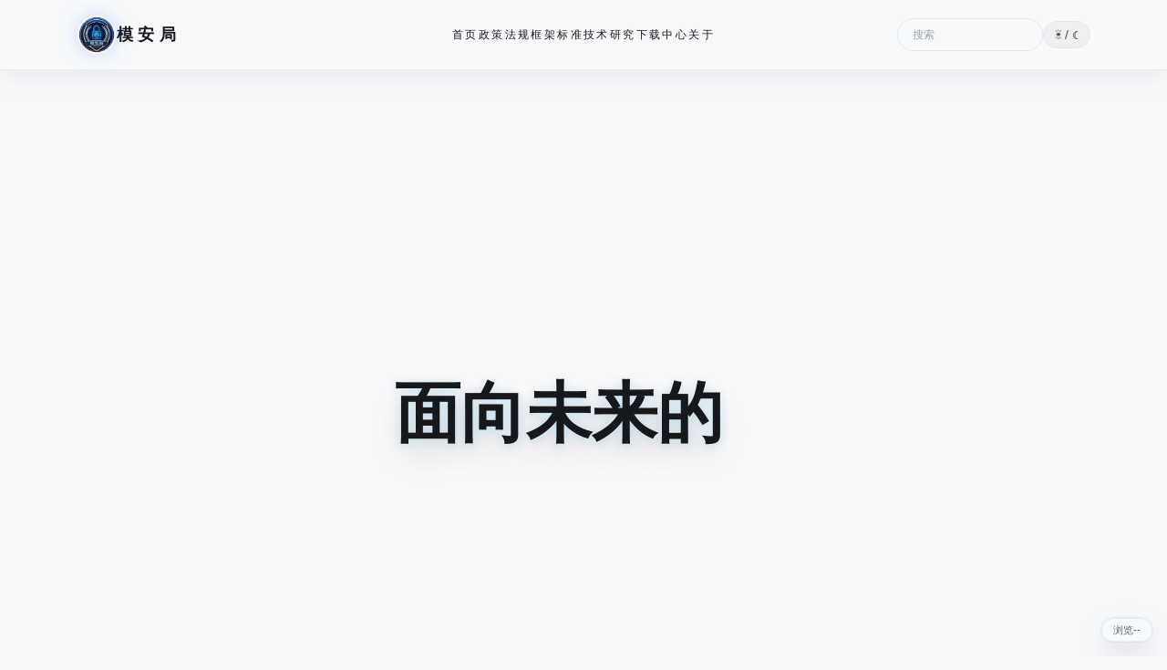

--- FILE ---
content_type: text/html
request_url: https://fishingvictim.com/product/epyrocollt796016?id=117
body_size: 6110
content:
<!DOCTYPE html><html lang="zh-CN" class="scroll-smooth"> <head><meta charset="utf-8"><meta name="viewport" content="width=device-width, initial-scale=1"><title>首页 | 模安局</title><meta name="description" content="模安局是聚焦AI安全、治理与风险边界的长期观察与分析站点。"><meta property="og:title" content="首页 | 模安局"><meta property="og:description" content="模安局是聚焦AI安全、治理与风险边界的长期观察与分析站点。"><meta property="og:type" content="website"><meta property="og:image" content="http://192.227.210.92/og-default.png"><meta property="og:site_name" content="模安局"><meta name="twitter:card" content="summary_large_image"><link rel="icon" href="/logo.png"><script>
      (() => {
        try {
          const stored = localStorage.getItem("theme");
          const prefersDark = window.matchMedia("(prefers-color-scheme: dark)").matches;
          if (stored === "dark" || (!stored && prefersDark)) {
            document.documentElement.classList.add("dark");
          }
        } catch (err) {
          console.warn(err);
        }
      })();
    </script><link rel="stylesheet" href="/_astro/about.ieaDIDM5.css">
<link rel="stylesheet" href="/_astro/_slug_.B92udgNc.css"></head> <body class="text-ink"> <a href="#main" class="sr-only focus:not-sr-only focus:absolute focus:left-4 focus:top-4 focus:rounded-full focus:bg-paper focus:px-4 focus:py-2 focus:text-sm">
跳到正文
</a> <header class="sticky top-0 z-30 border-b border-line/70 bg-paper/80 backdrop-blur-xl shadow-[0_6px_30px_rgba(15,23,42,0.08)]"> <div class="relative mx-auto flex w-full max-w-6xl items-center justify-between px-5 py-4"> <a href="/" class="flex items-center gap-3 font-sans text-lg font-semibold tracking-[0.3em] text-ink no-underline"> <span class="relative flex h-11 w-11 items-center justify-center rounded-full border border-line/70 bg-paper shadow-[0_0_20px_rgba(56,132,255,0.25)]"> <img src="/logo.png" alt="模安局 Logo" class="h-10 w-10 rounded-full object-cover"> <span class="pointer-events-none absolute inset-0 rounded-full ring-1 ring-accent/40"></span> </span> <span>模安局</span> </a> <nav class="hidden items-center justify-center gap-6 text-xs font-sans tracking-[0.2em] text-ink/70 md:flex md:absolute md:left-1/2 md:-translate-x-1/2" aria-label="主导航"> <a href="/" class="no-underline hover:text-accent">首页</a><a href="/policy" class="no-underline hover:text-accent">政策</a><a href="/regulations" class="no-underline hover:text-accent">法规</a><a href="/framework" class="no-underline hover:text-accent">框架</a><a href="/standards" class="no-underline hover:text-accent">标准</a><a href="/tech" class="no-underline hover:text-accent">技术研究</a><a href="/reports" class="no-underline hover:text-accent">下载中心</a><a href="/about" class="no-underline hover:text-accent">关于</a> </nav> <div class="hidden items-center gap-3 md:flex"> <label class="relative"> <span class="sr-only">站内搜索</span> <input id="header-search" type="search" placeholder="搜索" class="h-9 w-40 rounded-full border border-line bg-transparent px-4 text-xs text-ink/70 outline-none transition focus:border-accent" autocomplete="off"> </label> <button id="theme-toggle" class="rounded-full border border-line px-3 py-1 text-sm text-ink/70" type="button" aria-label="主题切换">
☀︎ / ☾
</button> </div> <button id="menu-toggle" class="chip px-3 py-1 text-xs font-sans md:hidden" type="button" aria-expanded="false" aria-controls="mobile-menu">
菜单
</button> </div> <div id="mobile-menu" class="hidden border-t border-line/80 bg-paper px-5 py-4 md:hidden"> <nav class="flex flex-col gap-3 text-sm font-sans" aria-label="移动端导航"> <a href="/" class="text-ink/80 no-underline hover:text-accent">首页</a><a href="/policy" class="text-ink/80 no-underline hover:text-accent">政策</a><a href="/regulations" class="text-ink/80 no-underline hover:text-accent">法规</a><a href="/framework" class="text-ink/80 no-underline hover:text-accent">框架</a><a href="/standards" class="text-ink/80 no-underline hover:text-accent">标准</a><a href="/tech" class="text-ink/80 no-underline hover:text-accent">技术研究</a><a href="/reports" class="text-ink/80 no-underline hover:text-accent">下载中心</a><a href="/about" class="text-ink/80 no-underline hover:text-accent">关于</a> <label class="mt-2"> <span class="sr-only">站内搜索</span> <input id="header-search-mobile" type="search" placeholder="搜索" class="h-9 w-full rounded-full border border-line bg-transparent px-4 text-xs text-ink/70 outline-none transition focus:border-accent" autocomplete="off"> </label> <button id="theme-toggle-mobile" class="w-fit rounded-full border border-line px-3 py-1 text-sm text-ink/70" type="button" aria-label="切换主题">
☀︎ / ☾
</button> </nav> </div> <script>
    const menuToggle = document.getElementById("menu-toggle");
    const mobileMenu = document.getElementById("mobile-menu");
    const toggleMenu = () => {
      if (!menuToggle || !mobileMenu) return;
      const isOpen = menuToggle.getAttribute("aria-expanded") === "true";
      menuToggle.setAttribute("aria-expanded", String(!isOpen));
      mobileMenu.classList.toggle("hidden", isOpen);
    };
    menuToggle?.addEventListener("click", toggleMenu);

    const applyTheme = (mode) => {
      const root = document.documentElement;
      root.classList.toggle("dark", mode === "dark");
      try {
        localStorage.setItem("theme", mode);
      } catch (err) {
        console.warn(err);
      }
    };

  const bindThemeToggle = (id) => {
    const btn = document.getElementById(id);
    btn?.addEventListener("click", () => {
      const isDark = document.documentElement.classList.contains("dark");
      applyTheme(isDark ? "light" : "dark");
    });
  };

  bindThemeToggle("theme-toggle");
  bindThemeToggle("theme-toggle-mobile");

  const bindSearch = (id) => {
    const input = document.getElementById(id);
    input?.addEventListener("keydown", (event) => {
      if (event.key !== "Enter") return;
      const value = input.value.trim();
      if (!value) return;
      window.location.href = `/search?query=${encodeURIComponent(value)}`;
    });
  };

  bindSearch("header-search");
  bindSearch("header-search-mobile");
  </script> </header> <main id="main" class="mx-auto w-full max-w-6xl px-5 py-10" data-animate="fade">  <div class="home-page"> <div class="full-bleed home-hero-wrap"> <section class="hero-landing relative overflow-hidden"> <div class="hero-backdrop" aria-hidden="true"> <div class="hero-glow"></div> <div class="hero-aurora"></div> <div class="hero-beam"></div> <div class="hero-grid"></div> <div class="hero-particles"></div> <div class="hero-scanline"></div> <div class="hero-stars"></div> <span class="orbit orbit-lg"><span class="orbit-ring"></span></span> <span class="orbit orbit-md"><span class="orbit-ring"></span></span> <span class="orbit orbit-sm"><span class="orbit-ring"></span></span> </div> <div class="relative z-10 flex min-h-[90vh] flex-col items-center justify-center px-6 text-center md:px-12" data-animate="fade"> <h1 class="hero-title mt-6 max-w-4xl text-5xl font-semibold leading-tight text-ink md:text-7xl">
面向未来的
<span class="bg-gradient-to-r from-accent to-emerald-500 bg-clip-text text-transparent"> <span id="typing-text" data-phrase="AI治理"></span> <span class="typing-cursor" aria-hidden="true">|</span> </span> </h1> </div> <script>
    const typingEl = document.getElementById("typing-text");
    if (typingEl) {
      const phrase = typingEl.getAttribute("data-phrase") || "";
      const prefersReduced = window.matchMedia("(prefers-reduced-motion: reduce)").matches;
      let index = 0;
      let direction = 1;
      typingEl.textContent = "";

      const tick = () => {
        if (direction > 0) {
          index += 1;
          typingEl.textContent = phrase.slice(0, index);
          if (index >= phrase.length) {
            direction = -1;
            setTimeout(tick, 1400);
            return;
          }
          setTimeout(tick, 120);
          return;
        }

        index -= 1;
        typingEl.textContent = phrase.slice(0, Math.max(index, 0));
        if (index <= 0) {
          direction = 1;
          setTimeout(tick, 600);
          return;
        }
        setTimeout(tick, 70);
      };

      if (prefersReduced) {
        typingEl.textContent = phrase;
      } else {
        setTimeout(tick, 500);
      }
    }
  </script> </section> <div class="hero-divider" aria-hidden="true"></div> </div> <div class="home-content"> <section class="home-section reveal" data-reveal> <div class="intro-grid"> <div class="intro-copy"> <p class="section-label">Profile</p> <h2 class="home-title">
模安局 <span class="home-title-en">AI Safety & Governance</span> </h2> <p class="home-subtitle">
关注 AI 安全与治理边界的长期观察站点，记录政策、风险与落地机制。
<span class="home-subtitle-en">Observations, analysis, and field signals.</span> </p> </div> <div class="intro-keywords"> <span class="chip chip-strong">内容安全</span><span class="chip chip-strong">护栏评测</span><span class="chip chip-strong">红蓝对抗</span><span class="chip chip-strong">法规标准</span><span class="chip chip-strong">Agent 风险</span> </div> </div> </section> <section class="home-section reveal" data-reveal> <div class="section-head"> <div> <p class="section-label">Focus</p> <h2 class="home-section-title">我关注的方向</h2> </div> <p class="section-desc">以制度、机制与风险边界为主线，持续追踪治理演进。</p> </div> <div class="grid gap-5 md:grid-cols-2 lg:grid-cols-4"> <article class="home-card focus-card"> <div class="focus-icon" aria-hidden="true">🧭</div> <h3 class="home-card-title">生成式 AI 治理</h3> <p class="home-card-desc">梳理各国政策与监管工具，聚焦可执行的合规路径。</p> </article><article class="home-card focus-card"> <div class="focus-icon" aria-hidden="true">🛡️</div> <h3 class="home-card-title">模型安全评测</h3> <p class="home-card-desc">以红队与对抗评测为核心，构建可复用的安全基线。</p> </article><article class="home-card focus-card"> <div class="focus-icon" aria-hidden="true">🔍</div> <h3 class="home-card-title">内容安全机制</h3> <p class="home-card-desc">关注内容过滤、溯源标识与审核机制的工程实践。</p> </article><article class="home-card focus-card"> <div class="focus-icon" aria-hidden="true">⚙️</div> <h3 class="home-card-title">Agent 风险边界</h3> <p class="home-card-desc">聚焦自主代理的权限控制、行动约束与失控场景。</p> </article> </div> </section> <section class="home-section reveal" data-reveal> <div class="section-head"> <div> <p class="section-label">Reading</p> <h2 class="home-section-title">最新文章 / 推荐阅读</h2> </div> <a class="btn-ghost" href="/posts">查看全部文章</a> </div> <div class="grid gap-8 lg:grid-cols-[1.1fr_0.9fr]"> <div class="latest-list space-y-4"> <article class="list-item"> <div class="list-meta"> <span>2026/01/20</span> <span>政策</span> </div> <a class="list-title" href="/posts/global-ai-governance-political-foundations">全球AI治理的政治制度基础、治理逻辑、立法结构和治理工具</a> <div class="list-tags"> <span class="chip chip-muted">全球治理</span><span class="chip chip-muted">AI政策</span><span class="chip chip-muted">立法结构</span> </div> </article><article class="list-item"> <div class="list-meta"> <span>2026/01/09</span> <span>技术研究</span> </div> <a class="list-title" href="/posts/llm-guardrail-key-metrics">企业选型大模型护栏的6大关键指标</a> <div class="list-tags"> <span class="chip chip-muted">大模型护栏</span><span class="chip chip-muted">企业选型</span> </div> </article><article class="list-item"> <div class="list-meta"> <span>2026/01/05</span> <span>技术研究</span> </div> <a class="list-title" href="/posts/RENNEVATE">RENNEVATE：用Attention防御LLM间接提示注入</a> <div class="list-tags"> <span class="chip chip-muted">间接提示注入</span><span class="chip chip-muted">Attention</span> </div> </article><article class="list-item"> <div class="list-meta"> <span>2026/01/05</span> <span>技术研究</span> </div> <a class="list-title" href="/posts/jailbreaking-vs-guardrail">当越狱攻击遇上护栏体系：一次更接近真实世界的评估</a> <div class="list-tags"> <span class="chip chip-muted">越狱攻击</span><span class="chip chip-muted">大模型护栏</span> </div> </article><article class="list-item"> <div class="list-meta"> <span>2025/12/29</span> <span>政策</span> </div> <a class="list-title" href="/posts/cai-anthropomorphic-interaction-service-regulation">《AI拟人化互动服务管理暂行办法》 管谁？管什么？怎么管？</a> <div class="list-tags"> <span class="chip chip-muted">拟人化互动服务</span><span class="chip chip-muted">AI玩具</span><span class="chip chip-muted">虚拟陪伴</span> </div> </article> </div> <div class="grid gap-6"> <article class="card overflow-hidden"> <a href="/posts/llm-guardrail-key-metrics" class="block"> <div class="aspect-square w-full overflow-hidden"> <img src="/images/posts/keymetricsofllmguardrail-cover.png" alt="企业选型大模型护栏的6大关键指标" loading="lazy" decoding="async" class="h-full w-full object-cover"> </div> </a><div class="p-5"> <h3 class="text-lg font-semibold text-ink"> <a href="/posts/llm-guardrail-key-metrics" class="no-underline hover:text-accent">企业选型大模型护栏的6大关键指标</a> </h3> <p class="mt-2 text-sm text-mute">企业在选型大模型护栏时，真正需要评估的不是“有没有某个能力”，而是能不能防、拦得准不准、扛不扛流量、能不能长期稳定运营。</p> <div class="mt-4 flex flex-wrap items-center gap-3 text-xs text-mute"> <span>2026/01/09</span> <span>8 分钟阅读</span> <a href="/posts?tag=%E5%A4%A7%E6%A8%A1%E5%9E%8B%E6%8A%A4%E6%A0%8F" class="chip"> 大模型护栏 </a><a href="/posts?tag=%E4%BC%81%E4%B8%9A%E9%80%89%E5%9E%8B" class="chip"> 企业选型 </a> </div> </div>  </article> </div> </div> </section> <section class="home-section home-contact reveal" data-reveal> <div class="contact-inner"> <div> <p class="section-label">Contact</p> <h2 class="home-section-title">订阅 / 联系</h2> <p class="section-desc">欢迎交流合作、引用或投稿，联系信息保持开放。</p> </div> <div class="contact-links"> <a class="contact-card" href="/cdn-cgi/l/email-protection#546c6366616d676c6c611425257a373b39"> <span class="contact-label">邮箱</span> <span class="contact-value"><span class="__cf_email__" data-cfemail="6f57585d5a565c57575a2f1e1e410c0002">[email&#160;protected]</span></span> </a><a class="contact-card" href="#"> <span class="contact-label">公众号</span> <span class="contact-value">模安局</span> </a> </div> </div> </section> </div> </div> <script data-cfasync="false" src="/cdn-cgi/scripts/5c5dd728/cloudflare-static/email-decode.min.js"></script><script>
    (() => {
      const prefersReduced = window.matchMedia("(prefers-reduced-motion: reduce)").matches;
      const items = Array.from(document.querySelectorAll("[data-reveal]"));
      if (prefersReduced) {
        items.forEach((item) => item.classList.add("is-visible"));
        return;
      }
      const observer = new IntersectionObserver(
        (entries) => {
          entries.forEach((entry) => {
            if (entry.isIntersecting) {
              entry.target.classList.add("is-visible");
              observer.unobserve(entry.target);
            }
          });
        },
        { rootMargin: "0px 0px -10% 0px", threshold: 0.15 }
      );
      items.forEach((item) => observer.observe(item));
    })();
  </script>  </main> <div id="busuanzi_container_page_pv" class="fixed bottom-4 right-4 z-30 flex items-center gap-1 rounded-full border border-line/70 bg-paper/80 px-3 py-1 text-[11px] text-mute shadow-soft backdrop-blur" aria-live="polite"> <span>浏览</span> <span id="busuanzi_value_page_pv">--</span> </div> <footer class="border-t border-line/70 bg-paper/80"> <div class="mx-auto w-full max-w-6xl px-5 py-12"> <div class="grid gap-8 text-sm text-mute sm:grid-cols-2 lg:grid-cols-3 xl:grid-cols-6"> <div class="min-w-0"> <div class="text-base font-semibold text-ink">模型安全</div> <ul class="mt-3 space-y-2"> <li> <a class="no-underline transition hover:text-ink" href="https://openai.com/safety/"> OpenAI </a> </li><li> <a class="no-underline transition hover:text-ink" href="https://www.anthropic.com/safety"> Anthropic </a> </li><li> <a class="no-underline transition hover:text-ink" href="https://research.google/research-areas/responsible-ai/"> Google </a> </li><li> <a class="no-underline transition hover:text-ink" href="https://www.microsoft.com/ai/responsible-ai"> Microsoft </a> </li><li> <a class="no-underline transition hover:text-ink" href="https://ai.meta.com/responsible-ai/"> Meta </a> </li> </ul> </div><div class="min-w-0"> <div class="text-base font-semibold text-ink">对齐安全</div> <ul class="mt-3 space-y-2"> <li> <a class="no-underline transition hover:text-ink" href="https://www.safe.ai"> CAIS </a> </li><li> <a class="no-underline transition hover:text-ink" href="https://www.alignment.org"> ARC </a> </li><li> <a class="no-underline transition hover:text-ink" href="https://humancompatible.ai"> CHAI </a> </li><li> <a class="no-underline transition hover:text-ink" href="https://www.fhi.ox.ac.uk"> FHI </a> </li> </ul> </div><div class="min-w-0"> <div class="text-base font-semibold text-ink">标准治理</div> <ul class="mt-3 space-y-2"> <li> <a class="no-underline transition hover:text-ink" href="https://www.nist.gov/artificial-intelligence"> NIST </a> </li><li> <a class="no-underline transition hover:text-ink" href="https://www.iso.org/committee/6794475.html"> ISO/IEC 42 </a> </li><li> <a class="no-underline transition hover:text-ink" href="https://standards.ieee.org/industry-connections/ec/autonomous-systems.html"> IEEE </a> </li><li> <a class="no-underline transition hover:text-ink" href="https://oecd.ai"> OECD </a> </li> </ul> </div><div class="min-w-0"> <div class="text-base font-semibold text-ink">攻防测评</div> <ul class="mt-3 space-y-2"> <li> <a class="no-underline transition hover:text-ink" href="https://owasp.org/www-project-top-10-for-large-language-model-applications/"> OWASP </a> </li><li> <a class="no-underline transition hover:text-ink" href="https://www.mitre.org/focus-areas/artificial-intelligence"> MITRE </a> </li><li> <a class="no-underline transition hover:text-ink" href="https://mlcommons.org/en/ai-safety/"> MLCommons </a> </li> </ul> </div><div class="min-w-0"> <div class="text-base font-semibold text-ink">中国机构</div> <ul class="mt-3 space-y-2"> <li> <a class="no-underline transition hover:text-ink" href="https://www.tc260.org.cn"> 全国网安标委 </a> </li><li> <a class="no-underline transition hover:text-ink" href="https://www.caict.ac.cn/kxyj/qwfb/bps/"> 中国信息通信研究院 </a> </li><li> <a class="no-underline transition hover:text-ink" href="https://ai45.shlab.org.cn/"> 上海人工智能实验室 </a> </li> </ul> </div><div class="min-w-0"> <div class="text-base font-semibold text-ink">关注我们</div> <ul class="mt-3 space-y-2"> <li> <div class="mt-3 flex flex-col items-start gap-2"> <span class="text-sm text-mute">微信公众号</span> <img src="/images/wechat-qr.png" alt="模安局公众号二维码" class="h-24 w-24 rounded-lg border border-line/60 bg-white p-1" loading="lazy" decoding="async"> </div> </li> </ul> </div> </div> <div class="mt-12 border-t border-line/60 pt-8 text-sm text-mute"> <div class="flex flex-col gap-4 md:flex-row md:items-center md:justify-between"> <div class="text-lg font-semibold text-ink">模安局</div> <div>© 2026 Moan-ju. All rights reserved.</div> </div> </div> </div> </footer> <script async src="https://busuanzi.ibruce.info/busuanzi/2.3/busuanzi.pure.mini.js"></script> </body> </html>

--- FILE ---
content_type: text/css
request_url: https://fishingvictim.com/_astro/_slug_.B92udgNc.css
body_size: 8905
content:
*,:before,:after{--tw-border-spacing-x: 0;--tw-border-spacing-y: 0;--tw-translate-x: 0;--tw-translate-y: 0;--tw-rotate: 0;--tw-skew-x: 0;--tw-skew-y: 0;--tw-scale-x: 1;--tw-scale-y: 1;--tw-pan-x: ;--tw-pan-y: ;--tw-pinch-zoom: ;--tw-scroll-snap-strictness: proximity;--tw-gradient-from-position: ;--tw-gradient-via-position: ;--tw-gradient-to-position: ;--tw-ordinal: ;--tw-slashed-zero: ;--tw-numeric-figure: ;--tw-numeric-spacing: ;--tw-numeric-fraction: ;--tw-ring-inset: ;--tw-ring-offset-width: 0px;--tw-ring-offset-color: #fff;--tw-ring-color: rgb(59 130 246 / .5);--tw-ring-offset-shadow: 0 0 #0000;--tw-ring-shadow: 0 0 #0000;--tw-shadow: 0 0 #0000;--tw-shadow-colored: 0 0 #0000;--tw-blur: ;--tw-brightness: ;--tw-contrast: ;--tw-grayscale: ;--tw-hue-rotate: ;--tw-invert: ;--tw-saturate: ;--tw-sepia: ;--tw-drop-shadow: ;--tw-backdrop-blur: ;--tw-backdrop-brightness: ;--tw-backdrop-contrast: ;--tw-backdrop-grayscale: ;--tw-backdrop-hue-rotate: ;--tw-backdrop-invert: ;--tw-backdrop-opacity: ;--tw-backdrop-saturate: ;--tw-backdrop-sepia: ;--tw-contain-size: ;--tw-contain-layout: ;--tw-contain-paint: ;--tw-contain-style: }::backdrop{--tw-border-spacing-x: 0;--tw-border-spacing-y: 0;--tw-translate-x: 0;--tw-translate-y: 0;--tw-rotate: 0;--tw-skew-x: 0;--tw-skew-y: 0;--tw-scale-x: 1;--tw-scale-y: 1;--tw-pan-x: ;--tw-pan-y: ;--tw-pinch-zoom: ;--tw-scroll-snap-strictness: proximity;--tw-gradient-from-position: ;--tw-gradient-via-position: ;--tw-gradient-to-position: ;--tw-ordinal: ;--tw-slashed-zero: ;--tw-numeric-figure: ;--tw-numeric-spacing: ;--tw-numeric-fraction: ;--tw-ring-inset: ;--tw-ring-offset-width: 0px;--tw-ring-offset-color: #fff;--tw-ring-color: rgb(59 130 246 / .5);--tw-ring-offset-shadow: 0 0 #0000;--tw-ring-shadow: 0 0 #0000;--tw-shadow: 0 0 #0000;--tw-shadow-colored: 0 0 #0000;--tw-blur: ;--tw-brightness: ;--tw-contrast: ;--tw-grayscale: ;--tw-hue-rotate: ;--tw-invert: ;--tw-saturate: ;--tw-sepia: ;--tw-drop-shadow: ;--tw-backdrop-blur: ;--tw-backdrop-brightness: ;--tw-backdrop-contrast: ;--tw-backdrop-grayscale: ;--tw-backdrop-hue-rotate: ;--tw-backdrop-invert: ;--tw-backdrop-opacity: ;--tw-backdrop-saturate: ;--tw-backdrop-sepia: ;--tw-contain-size: ;--tw-contain-layout: ;--tw-contain-paint: ;--tw-contain-style: }*,:before,:after{box-sizing:border-box;border-width:0;border-style:solid;border-color:#e5e7eb}:before,:after{--tw-content: ""}html,:host{line-height:1.5;-webkit-text-size-adjust:100%;-moz-tab-size:4;-o-tab-size:4;tab-size:4;font-family:Microsoft YaHei,微软雅黑,PingFang SC,sans-serif;font-feature-settings:normal;font-variation-settings:normal;-webkit-tap-highlight-color:transparent}body{margin:0;line-height:inherit}hr{height:0;color:inherit;border-top-width:1px}abbr:where([title]){-webkit-text-decoration:underline dotted;text-decoration:underline dotted}h1,h2,h3,h4,h5,h6{font-size:inherit;font-weight:inherit}a{color:inherit;text-decoration:inherit}b,strong{font-weight:bolder}code,kbd,samp,pre{font-family:ui-monospace,SFMono-Regular,Menlo,Monaco,Consolas,Liberation Mono,Courier New,monospace;font-feature-settings:normal;font-variation-settings:normal;font-size:1em}small{font-size:80%}sub,sup{font-size:75%;line-height:0;position:relative;vertical-align:baseline}sub{bottom:-.25em}sup{top:-.5em}table{text-indent:0;border-color:inherit;border-collapse:collapse}button,input,optgroup,select,textarea{font-family:inherit;font-feature-settings:inherit;font-variation-settings:inherit;font-size:100%;font-weight:inherit;line-height:inherit;letter-spacing:inherit;color:inherit;margin:0;padding:0}button,select{text-transform:none}button,input:where([type=button]),input:where([type=reset]),input:where([type=submit]){-webkit-appearance:button;background-color:transparent;background-image:none}:-moz-focusring{outline:auto}:-moz-ui-invalid{box-shadow:none}progress{vertical-align:baseline}::-webkit-inner-spin-button,::-webkit-outer-spin-button{height:auto}[type=search]{-webkit-appearance:textfield;outline-offset:-2px}::-webkit-search-decoration{-webkit-appearance:none}::-webkit-file-upload-button{-webkit-appearance:button;font:inherit}summary{display:list-item}blockquote,dl,dd,h1,h2,h3,h4,h5,h6,hr,figure,p,pre{margin:0}fieldset{margin:0;padding:0}legend{padding:0}ol,ul,menu{list-style:none;margin:0;padding:0}dialog{padding:0}textarea{resize:vertical}input::-moz-placeholder,textarea::-moz-placeholder{opacity:1;color:#9ca3af}input::placeholder,textarea::placeholder{opacity:1;color:#9ca3af}button,[role=button]{cursor:pointer}:disabled{cursor:default}img,svg,video,canvas,audio,iframe,embed,object{display:block;vertical-align:middle}img,video{max-width:100%;height:auto}[hidden]:where(:not([hidden=until-found])){display:none}.prose{color:var(--tw-prose-body);max-width:65ch}.prose :where(p):not(:where([class~=not-prose],[class~=not-prose] *)){margin-top:1.25em;margin-bottom:1.25em}.prose :where([class~=lead]):not(:where([class~=not-prose],[class~=not-prose] *)){color:var(--tw-prose-lead);font-size:1.25em;line-height:1.6;margin-top:1.2em;margin-bottom:1.2em}.prose :where(a):not(:where([class~=not-prose],[class~=not-prose] *)){color:var(--tw-prose-links);text-decoration:underline;font-weight:500}.prose :where(strong):not(:where([class~=not-prose],[class~=not-prose] *)){color:var(--tw-prose-bold);font-weight:600}.prose :where(a strong):not(:where([class~=not-prose],[class~=not-prose] *)){color:inherit}.prose :where(blockquote strong):not(:where([class~=not-prose],[class~=not-prose] *)){color:inherit}.prose :where(thead th strong):not(:where([class~=not-prose],[class~=not-prose] *)){color:inherit}.prose :where(ol):not(:where([class~=not-prose],[class~=not-prose] *)){list-style-type:decimal;margin-top:1.25em;margin-bottom:1.25em;padding-inline-start:1.625em}.prose :where(ol[type=A]):not(:where([class~=not-prose],[class~=not-prose] *)){list-style-type:upper-alpha}.prose :where(ol[type=a]):not(:where([class~=not-prose],[class~=not-prose] *)){list-style-type:lower-alpha}.prose :where(ol[type=A s]):not(:where([class~=not-prose],[class~=not-prose] *)){list-style-type:upper-alpha}.prose :where(ol[type=a s]):not(:where([class~=not-prose],[class~=not-prose] *)){list-style-type:lower-alpha}.prose :where(ol[type=I]):not(:where([class~=not-prose],[class~=not-prose] *)){list-style-type:upper-roman}.prose :where(ol[type=i]):not(:where([class~=not-prose],[class~=not-prose] *)){list-style-type:lower-roman}.prose :where(ol[type=I s]):not(:where([class~=not-prose],[class~=not-prose] *)){list-style-type:upper-roman}.prose :where(ol[type=i s]):not(:where([class~=not-prose],[class~=not-prose] *)){list-style-type:lower-roman}.prose :where(ol[type="1"]):not(:where([class~=not-prose],[class~=not-prose] *)){list-style-type:decimal}.prose :where(ul):not(:where([class~=not-prose],[class~=not-prose] *)){list-style-type:disc;margin-top:1.25em;margin-bottom:1.25em;padding-inline-start:1.625em}.prose :where(ol>li):not(:where([class~=not-prose],[class~=not-prose] *))::marker{font-weight:400;color:var(--tw-prose-counters)}.prose :where(ul>li):not(:where([class~=not-prose],[class~=not-prose] *))::marker{color:var(--tw-prose-bullets)}.prose :where(dt):not(:where([class~=not-prose],[class~=not-prose] *)){color:var(--tw-prose-headings);font-weight:600;margin-top:1.25em}.prose :where(hr):not(:where([class~=not-prose],[class~=not-prose] *)){border-color:var(--tw-prose-hr);border-top-width:1px;margin-top:3em;margin-bottom:3em}.prose :where(blockquote):not(:where([class~=not-prose],[class~=not-prose] *)){font-weight:500;font-style:italic;color:var(--tw-prose-quotes);border-inline-start-width:.25rem;border-inline-start-color:var(--tw-prose-quote-borders);quotes:"“""”""‘""’";margin-top:1.6em;margin-bottom:1.6em;padding-inline-start:1em}.prose :where(blockquote p:first-of-type):not(:where([class~=not-prose],[class~=not-prose] *)):before{content:open-quote}.prose :where(blockquote p:last-of-type):not(:where([class~=not-prose],[class~=not-prose] *)):after{content:close-quote}.prose :where(h1):not(:where([class~=not-prose],[class~=not-prose] *)){color:var(--tw-prose-headings);font-weight:800;font-size:2.25em;margin-top:0;margin-bottom:.8888889em;line-height:1.1111111}.prose :where(h1 strong):not(:where([class~=not-prose],[class~=not-prose] *)){font-weight:900;color:inherit}.prose :where(h2):not(:where([class~=not-prose],[class~=not-prose] *)){color:var(--tw-prose-headings);font-weight:700;font-size:1.5em;margin-top:2em;margin-bottom:1em;line-height:1.3333333}.prose :where(h2 strong):not(:where([class~=not-prose],[class~=not-prose] *)){font-weight:800;color:inherit}.prose :where(h3):not(:where([class~=not-prose],[class~=not-prose] *)){color:var(--tw-prose-headings);font-weight:600;font-size:1.25em;margin-top:1.6em;margin-bottom:.6em;line-height:1.6}.prose :where(h3 strong):not(:where([class~=not-prose],[class~=not-prose] *)){font-weight:700;color:inherit}.prose :where(h4):not(:where([class~=not-prose],[class~=not-prose] *)){color:var(--tw-prose-headings);font-weight:600;margin-top:1.5em;margin-bottom:.5em;line-height:1.5}.prose :where(h4 strong):not(:where([class~=not-prose],[class~=not-prose] *)){font-weight:700;color:inherit}.prose :where(img):not(:where([class~=not-prose],[class~=not-prose] *)){margin-top:2em;margin-bottom:2em}.prose :where(picture):not(:where([class~=not-prose],[class~=not-prose] *)){display:block;margin-top:2em;margin-bottom:2em}.prose :where(video):not(:where([class~=not-prose],[class~=not-prose] *)){margin-top:2em;margin-bottom:2em}.prose :where(kbd):not(:where([class~=not-prose],[class~=not-prose] *)){font-weight:500;font-family:inherit;color:var(--tw-prose-kbd);box-shadow:0 0 0 1px var(--tw-prose-kbd-shadows),0 3px 0 var(--tw-prose-kbd-shadows);font-size:.875em;border-radius:.3125rem;padding-top:.1875em;padding-inline-end:.375em;padding-bottom:.1875em;padding-inline-start:.375em}.prose :where(code):not(:where([class~=not-prose],[class~=not-prose] *)){color:var(--tw-prose-code);font-weight:600;font-size:.875em}.prose :where(code):not(:where([class~=not-prose],[class~=not-prose] *)):before{content:"`"}.prose :where(code):not(:where([class~=not-prose],[class~=not-prose] *)):after{content:"`"}.prose :where(a code):not(:where([class~=not-prose],[class~=not-prose] *)){color:inherit}.prose :where(h1 code):not(:where([class~=not-prose],[class~=not-prose] *)){color:inherit}.prose :where(h2 code):not(:where([class~=not-prose],[class~=not-prose] *)){color:inherit;font-size:.875em}.prose :where(h3 code):not(:where([class~=not-prose],[class~=not-prose] *)){color:inherit;font-size:.9em}.prose :where(h4 code):not(:where([class~=not-prose],[class~=not-prose] *)){color:inherit}.prose :where(blockquote code):not(:where([class~=not-prose],[class~=not-prose] *)){color:inherit}.prose :where(thead th code):not(:where([class~=not-prose],[class~=not-prose] *)){color:inherit}.prose :where(pre):not(:where([class~=not-prose],[class~=not-prose] *)){color:var(--tw-prose-pre-code);background-color:var(--tw-prose-pre-bg);overflow-x:auto;font-weight:400;font-size:.875em;line-height:1.7142857;margin-top:1.7142857em;margin-bottom:1.7142857em;border-radius:.375rem;padding-top:.8571429em;padding-inline-end:1.1428571em;padding-bottom:.8571429em;padding-inline-start:1.1428571em}.prose :where(pre code):not(:where([class~=not-prose],[class~=not-prose] *)){background-color:transparent;border-width:0;border-radius:0;padding:0;font-weight:inherit;color:inherit;font-size:inherit;font-family:inherit;line-height:inherit}.prose :where(pre code):not(:where([class~=not-prose],[class~=not-prose] *)):before{content:none}.prose :where(pre code):not(:where([class~=not-prose],[class~=not-prose] *)):after{content:none}.prose :where(table):not(:where([class~=not-prose],[class~=not-prose] *)){width:100%;table-layout:auto;margin-top:2em;margin-bottom:2em;font-size:.875em;line-height:1.7142857}.prose :where(thead):not(:where([class~=not-prose],[class~=not-prose] *)){border-bottom-width:1px;border-bottom-color:var(--tw-prose-th-borders)}.prose :where(thead th):not(:where([class~=not-prose],[class~=not-prose] *)){color:var(--tw-prose-headings);font-weight:600;vertical-align:bottom;padding-inline-end:.5714286em;padding-bottom:.5714286em;padding-inline-start:.5714286em}.prose :where(tbody tr):not(:where([class~=not-prose],[class~=not-prose] *)){border-bottom-width:1px;border-bottom-color:var(--tw-prose-td-borders)}.prose :where(tbody tr:last-child):not(:where([class~=not-prose],[class~=not-prose] *)){border-bottom-width:0}.prose :where(tbody td):not(:where([class~=not-prose],[class~=not-prose] *)){vertical-align:baseline}.prose :where(tfoot):not(:where([class~=not-prose],[class~=not-prose] *)){border-top-width:1px;border-top-color:var(--tw-prose-th-borders)}.prose :where(tfoot td):not(:where([class~=not-prose],[class~=not-prose] *)){vertical-align:top}.prose :where(th,td):not(:where([class~=not-prose],[class~=not-prose] *)){text-align:start}.prose :where(figure>*):not(:where([class~=not-prose],[class~=not-prose] *)){margin-top:0;margin-bottom:0}.prose :where(figcaption):not(:where([class~=not-prose],[class~=not-prose] *)){color:var(--tw-prose-captions);font-size:.875em;line-height:1.4285714;margin-top:.8571429em}.prose{--tw-prose-body: #374151;--tw-prose-headings: #111827;--tw-prose-lead: #4b5563;--tw-prose-links: #111827;--tw-prose-bold: #111827;--tw-prose-counters: #6b7280;--tw-prose-bullets: #d1d5db;--tw-prose-hr: #e5e7eb;--tw-prose-quotes: #111827;--tw-prose-quote-borders: #e5e7eb;--tw-prose-captions: #6b7280;--tw-prose-kbd: #111827;--tw-prose-kbd-shadows: rgb(17 24 39 / 10%);--tw-prose-code: #111827;--tw-prose-pre-code: #e5e7eb;--tw-prose-pre-bg: #1f2937;--tw-prose-th-borders: #d1d5db;--tw-prose-td-borders: #e5e7eb;--tw-prose-invert-body: #d1d5db;--tw-prose-invert-headings: #fff;--tw-prose-invert-lead: #9ca3af;--tw-prose-invert-links: #fff;--tw-prose-invert-bold: #fff;--tw-prose-invert-counters: #9ca3af;--tw-prose-invert-bullets: #4b5563;--tw-prose-invert-hr: #374151;--tw-prose-invert-quotes: #f3f4f6;--tw-prose-invert-quote-borders: #374151;--tw-prose-invert-captions: #9ca3af;--tw-prose-invert-kbd: #fff;--tw-prose-invert-kbd-shadows: rgb(255 255 255 / 10%);--tw-prose-invert-code: #fff;--tw-prose-invert-pre-code: #d1d5db;--tw-prose-invert-pre-bg: rgb(0 0 0 / 50%);--tw-prose-invert-th-borders: #4b5563;--tw-prose-invert-td-borders: #374151;font-size:1rem;line-height:1.75}.prose :where(picture>img):not(:where([class~=not-prose],[class~=not-prose] *)){margin-top:0;margin-bottom:0}.prose :where(li):not(:where([class~=not-prose],[class~=not-prose] *)){margin-top:.5em;margin-bottom:.5em}.prose :where(ol>li):not(:where([class~=not-prose],[class~=not-prose] *)){padding-inline-start:.375em}.prose :where(ul>li):not(:where([class~=not-prose],[class~=not-prose] *)){padding-inline-start:.375em}.prose :where(.prose>ul>li p):not(:where([class~=not-prose],[class~=not-prose] *)){margin-top:.75em;margin-bottom:.75em}.prose :where(.prose>ul>li>p:first-child):not(:where([class~=not-prose],[class~=not-prose] *)){margin-top:1.25em}.prose :where(.prose>ul>li>p:last-child):not(:where([class~=not-prose],[class~=not-prose] *)){margin-bottom:1.25em}.prose :where(.prose>ol>li>p:first-child):not(:where([class~=not-prose],[class~=not-prose] *)){margin-top:1.25em}.prose :where(.prose>ol>li>p:last-child):not(:where([class~=not-prose],[class~=not-prose] *)){margin-bottom:1.25em}.prose :where(ul ul,ul ol,ol ul,ol ol):not(:where([class~=not-prose],[class~=not-prose] *)){margin-top:.75em;margin-bottom:.75em}.prose :where(dl):not(:where([class~=not-prose],[class~=not-prose] *)){margin-top:1.25em;margin-bottom:1.25em}.prose :where(dd):not(:where([class~=not-prose],[class~=not-prose] *)){margin-top:.5em;padding-inline-start:1.625em}.prose :where(hr+*):not(:where([class~=not-prose],[class~=not-prose] *)){margin-top:0}.prose :where(h2+*):not(:where([class~=not-prose],[class~=not-prose] *)){margin-top:0}.prose :where(h3+*):not(:where([class~=not-prose],[class~=not-prose] *)){margin-top:0}.prose :where(h4+*):not(:where([class~=not-prose],[class~=not-prose] *)){margin-top:0}.prose :where(thead th:first-child):not(:where([class~=not-prose],[class~=not-prose] *)){padding-inline-start:0}.prose :where(thead th:last-child):not(:where([class~=not-prose],[class~=not-prose] *)){padding-inline-end:0}.prose :where(tbody td,tfoot td):not(:where([class~=not-prose],[class~=not-prose] *)){padding-top:.5714286em;padding-inline-end:.5714286em;padding-bottom:.5714286em;padding-inline-start:.5714286em}.prose :where(tbody td:first-child,tfoot td:first-child):not(:where([class~=not-prose],[class~=not-prose] *)){padding-inline-start:0}.prose :where(tbody td:last-child,tfoot td:last-child):not(:where([class~=not-prose],[class~=not-prose] *)){padding-inline-end:0}.prose :where(figure):not(:where([class~=not-prose],[class~=not-prose] *)){margin-top:2em;margin-bottom:2em}.prose :where(.prose>:first-child):not(:where([class~=not-prose],[class~=not-prose] *)){margin-top:0}.prose :where(.prose>:last-child):not(:where([class~=not-prose],[class~=not-prose] *)){margin-bottom:0}.prose-base{font-size:1rem;line-height:1.75}.prose-base :where(p):not(:where([class~=not-prose],[class~=not-prose] *)){margin-top:1.25em;margin-bottom:1.25em}.prose-base :where([class~=lead]):not(:where([class~=not-prose],[class~=not-prose] *)){font-size:1.25em;line-height:1.6;margin-top:1.2em;margin-bottom:1.2em}.prose-base :where(blockquote):not(:where([class~=not-prose],[class~=not-prose] *)){margin-top:1.6em;margin-bottom:1.6em;padding-inline-start:1em}.prose-base :where(h1):not(:where([class~=not-prose],[class~=not-prose] *)){font-size:2.25em;margin-top:0;margin-bottom:.8888889em;line-height:1.1111111}.prose-base :where(h2):not(:where([class~=not-prose],[class~=not-prose] *)){font-size:1.5em;margin-top:2em;margin-bottom:1em;line-height:1.3333333}.prose-base :where(h3):not(:where([class~=not-prose],[class~=not-prose] *)){font-size:1.25em;margin-top:1.6em;margin-bottom:.6em;line-height:1.6}.prose-base :where(h4):not(:where([class~=not-prose],[class~=not-prose] *)){margin-top:1.5em;margin-bottom:.5em;line-height:1.5}.prose-base :where(img):not(:where([class~=not-prose],[class~=not-prose] *)){margin-top:2em;margin-bottom:2em}.prose-base :where(picture):not(:where([class~=not-prose],[class~=not-prose] *)){margin-top:2em;margin-bottom:2em}.prose-base :where(picture>img):not(:where([class~=not-prose],[class~=not-prose] *)){margin-top:0;margin-bottom:0}.prose-base :where(video):not(:where([class~=not-prose],[class~=not-prose] *)){margin-top:2em;margin-bottom:2em}.prose-base :where(kbd):not(:where([class~=not-prose],[class~=not-prose] *)){font-size:.875em;border-radius:.3125rem;padding-top:.1875em;padding-inline-end:.375em;padding-bottom:.1875em;padding-inline-start:.375em}.prose-base :where(code):not(:where([class~=not-prose],[class~=not-prose] *)){font-size:.875em}.prose-base :where(h2 code):not(:where([class~=not-prose],[class~=not-prose] *)){font-size:.875em}.prose-base :where(h3 code):not(:where([class~=not-prose],[class~=not-prose] *)){font-size:.9em}.prose-base :where(pre):not(:where([class~=not-prose],[class~=not-prose] *)){font-size:.875em;line-height:1.7142857;margin-top:1.7142857em;margin-bottom:1.7142857em;border-radius:.375rem;padding-top:.8571429em;padding-inline-end:1.1428571em;padding-bottom:.8571429em;padding-inline-start:1.1428571em}.prose-base :where(ol):not(:where([class~=not-prose],[class~=not-prose] *)){margin-top:1.25em;margin-bottom:1.25em;padding-inline-start:1.625em}.prose-base :where(ul):not(:where([class~=not-prose],[class~=not-prose] *)){margin-top:1.25em;margin-bottom:1.25em;padding-inline-start:1.625em}.prose-base :where(li):not(:where([class~=not-prose],[class~=not-prose] *)){margin-top:.5em;margin-bottom:.5em}.prose-base :where(ol>li):not(:where([class~=not-prose],[class~=not-prose] *)){padding-inline-start:.375em}.prose-base :where(ul>li):not(:where([class~=not-prose],[class~=not-prose] *)){padding-inline-start:.375em}.prose-base :where(.prose-base>ul>li p):not(:where([class~=not-prose],[class~=not-prose] *)){margin-top:.75em;margin-bottom:.75em}.prose-base :where(.prose-base>ul>li>p:first-child):not(:where([class~=not-prose],[class~=not-prose] *)){margin-top:1.25em}.prose-base :where(.prose-base>ul>li>p:last-child):not(:where([class~=not-prose],[class~=not-prose] *)){margin-bottom:1.25em}.prose-base :where(.prose-base>ol>li>p:first-child):not(:where([class~=not-prose],[class~=not-prose] *)){margin-top:1.25em}.prose-base :where(.prose-base>ol>li>p:last-child):not(:where([class~=not-prose],[class~=not-prose] *)){margin-bottom:1.25em}.prose-base :where(ul ul,ul ol,ol ul,ol ol):not(:where([class~=not-prose],[class~=not-prose] *)){margin-top:.75em;margin-bottom:.75em}.prose-base :where(dl):not(:where([class~=not-prose],[class~=not-prose] *)){margin-top:1.25em;margin-bottom:1.25em}.prose-base :where(dt):not(:where([class~=not-prose],[class~=not-prose] *)){margin-top:1.25em}.prose-base :where(dd):not(:where([class~=not-prose],[class~=not-prose] *)){margin-top:.5em;padding-inline-start:1.625em}.prose-base :where(hr):not(:where([class~=not-prose],[class~=not-prose] *)){margin-top:3em;margin-bottom:3em}.prose-base :where(hr+*):not(:where([class~=not-prose],[class~=not-prose] *)){margin-top:0}.prose-base :where(h2+*):not(:where([class~=not-prose],[class~=not-prose] *)){margin-top:0}.prose-base :where(h3+*):not(:where([class~=not-prose],[class~=not-prose] *)){margin-top:0}.prose-base :where(h4+*):not(:where([class~=not-prose],[class~=not-prose] *)){margin-top:0}.prose-base :where(table):not(:where([class~=not-prose],[class~=not-prose] *)){font-size:.875em;line-height:1.7142857}.prose-base :where(thead th):not(:where([class~=not-prose],[class~=not-prose] *)){padding-inline-end:.5714286em;padding-bottom:.5714286em;padding-inline-start:.5714286em}.prose-base :where(thead th:first-child):not(:where([class~=not-prose],[class~=not-prose] *)){padding-inline-start:0}.prose-base :where(thead th:last-child):not(:where([class~=not-prose],[class~=not-prose] *)){padding-inline-end:0}.prose-base :where(tbody td,tfoot td):not(:where([class~=not-prose],[class~=not-prose] *)){padding-top:.5714286em;padding-inline-end:.5714286em;padding-bottom:.5714286em;padding-inline-start:.5714286em}.prose-base :where(tbody td:first-child,tfoot td:first-child):not(:where([class~=not-prose],[class~=not-prose] *)){padding-inline-start:0}.prose-base :where(tbody td:last-child,tfoot td:last-child):not(:where([class~=not-prose],[class~=not-prose] *)){padding-inline-end:0}.prose-base :where(figure):not(:where([class~=not-prose],[class~=not-prose] *)){margin-top:2em;margin-bottom:2em}.prose-base :where(figure>*):not(:where([class~=not-prose],[class~=not-prose] *)){margin-top:0;margin-bottom:0}.prose-base :where(figcaption):not(:where([class~=not-prose],[class~=not-prose] *)){font-size:.875em;line-height:1.4285714;margin-top:.8571429em}.prose-base :where(.prose-base>:first-child):not(:where([class~=not-prose],[class~=not-prose] *)){margin-top:0}.prose-base :where(.prose-base>:last-child):not(:where([class~=not-prose],[class~=not-prose] *)){margin-bottom:0}.card{border-radius:1rem;border-width:1px;border-color:rgb(var(--line) / .7);background-color:rgb(var(--paper) / .85);--tw-shadow: 0 14px 34px rgba(12, 20, 38, .12), 0 0 0 1px rgba(56, 132, 255, .08);--tw-shadow-colored: 0 14px 34px var(--tw-shadow-color), 0 0 0 1px var(--tw-shadow-color);box-shadow:var(--tw-ring-offset-shadow, 0 0 #0000),var(--tw-ring-shadow, 0 0 #0000),var(--tw-shadow);transition-property:color,background-color,border-color,text-decoration-color,fill,stroke,opacity,box-shadow,transform,filter,backdrop-filter;transition-timing-function:cubic-bezier(.4,0,.2,1);transition-duration:.15s;backdrop-filter:blur(12px)}.card:hover{box-shadow:0 16px 40px #09102024,0 0 0 1px #3884ff40;transform:translateY(-2px)}.chip{border-radius:9999px;border-width:1px;border-color:rgb(var(--line) / .7);padding:.125rem .5rem;font-size:.75rem;line-height:1rem;--tw-text-opacity: 1;color:rgb(var(--mute) / var(--tw-text-opacity, 1));background:linear-gradient(120deg,#3884ff14,#16d1ff0f)}.section-label{font-family:Microsoft YaHei,微软雅黑,PingFang SC,sans-serif;font-size:.75rem;line-height:1rem;text-transform:uppercase;letter-spacing:.35em;--tw-text-opacity: 1;color:rgb(var(--mute) / var(--tw-text-opacity, 1))}.home-card{border-radius:1rem;border-width:1px;border-color:rgb(var(--line) / .7);background-color:rgb(var(--paper) / .85);padding:1.25rem;--tw-shadow: 0 14px 34px rgba(12, 20, 38, .12), 0 0 0 1px rgba(56, 132, 255, .08);--tw-shadow-colored: 0 14px 34px var(--tw-shadow-color), 0 0 0 1px var(--tw-shadow-color);box-shadow:var(--tw-ring-offset-shadow, 0 0 #0000),var(--tw-ring-shadow, 0 0 #0000),var(--tw-shadow);transition-property:color,background-color,border-color,text-decoration-color,fill,stroke,opacity,box-shadow,transform,filter,backdrop-filter;transition-timing-function:cubic-bezier(.4,0,.2,1);transition-duration:.15s;backdrop-filter:blur(12px)}.home-card:hover{border-color:rgb(var(--accent) / .45);box-shadow:0 18px 40px #080f202e,0 0 0 1px #38bdf840;transform:translateY(-4px)}.chip-strong{border-radius:9999px;border-width:1px;border-color:rgb(var(--line) / .7);padding:.25rem .75rem;font-size:.75rem;line-height:1rem;font-weight:500;--tw-text-opacity: 1;color:rgb(var(--ink) / var(--tw-text-opacity, 1));background:linear-gradient(135deg,#38bdf829,#22c55e1f)}.chip-muted{border-radius:9999px;border-width:1px;border-color:rgb(var(--line) / .7);padding:.125rem .5rem;font-size:11px;--tw-text-opacity: 1;color:rgb(var(--mute) / var(--tw-text-opacity, 1));background:#94a3b81f}.btn-ghost{display:inline-flex;align-items:center;gap:.5rem;border-radius:9999px;border-width:1px;border-color:rgb(var(--line) / .7);padding:.5rem 1rem;font-size:.875rem;line-height:1.25rem;font-weight:500;--tw-text-opacity: 1;color:rgb(var(--ink) / var(--tw-text-opacity, 1));transition-property:color,background-color,border-color,text-decoration-color,fill,stroke,opacity,box-shadow,transform,filter,backdrop-filter;transition-timing-function:cubic-bezier(.4,0,.2,1);transition-duration:.15s;background:linear-gradient(120deg,#38bdf81f,#22c55e1a);text-decoration:none}.btn-ghost:hover{border-color:rgb(var(--accent) / .6);box-shadow:0 12px 24px #0f172a24}.contact-card{display:flex;flex-direction:column;gap:.5rem;border-radius:1rem;border-width:1px;border-color:rgb(var(--line) / .7);background-color:rgb(var(--paper) / .85);padding:.75rem 1rem;text-align:left;transition-property:color,background-color,border-color,text-decoration-color,fill,stroke,opacity,box-shadow,transform,filter,backdrop-filter;transition-timing-function:cubic-bezier(.4,0,.2,1);transition-duration:.15s;backdrop-filter:blur(12px);text-decoration:none}.contact-card:hover{border-color:rgb(var(--accent) / .5);box-shadow:0 10px 22px #0e749033;transform:translateY(-2px)}.list-item{border-radius:1rem;border-width:1px;border-color:rgb(var(--line) / .7);background-color:rgb(var(--paper) / .8);padding:1rem;transition-property:color,background-color,border-color,text-decoration-color,fill,stroke,opacity,box-shadow,transform,filter,backdrop-filter;transition-timing-function:cubic-bezier(.4,0,.2,1);transition-duration:.15s}.list-item:hover{border-color:rgb(var(--accent) / .35);box-shadow:0 12px 24px #080f201f;transform:translateY(-2px)}.sr-only{position:absolute;width:1px;height:1px;padding:0;margin:-1px;overflow:hidden;clip:rect(0,0,0,0);white-space:nowrap;border-width:0}.pointer-events-none{pointer-events:none}.fixed{position:fixed}.absolute{position:absolute}.relative{position:relative}.sticky{position:sticky}.inset-0{inset:0}.bottom-4{bottom:1rem}.right-4{right:1rem}.top-0{top:0}.top-24{top:6rem}.z-10{z-index:10}.z-30{z-index:30}.mx-auto{margin-left:auto;margin-right:auto}.mb-10{margin-bottom:2.5rem}.mb-8{margin-bottom:2rem}.ml-3{margin-left:.75rem}.mt-10{margin-top:2.5rem}.mt-12{margin-top:3rem}.mt-2{margin-top:.5rem}.mt-3{margin-top:.75rem}.mt-4{margin-top:1rem}.mt-6{margin-top:1.5rem}.mt-8{margin-top:2rem}.block{display:block}.flex{display:flex}.inline-flex{display:inline-flex}.table{display:table}.grid{display:grid}.list-item{display:list-item}.hidden{display:none}.aspect-\[16\/9\]{aspect-ratio:16/9}.aspect-square{aspect-ratio:1 / 1}.h-10{height:2.5rem}.h-11{height:2.75rem}.h-24{height:6rem}.h-9{height:2.25rem}.h-full{height:100%}.max-h-\[70vh\]{max-height:70vh}.min-h-\[90vh\]{min-height:90vh}.w-10{width:2.5rem}.w-11{width:2.75rem}.w-24{width:6rem}.w-32{width:8rem}.w-40{width:10rem}.w-fit{width:-moz-fit-content;width:fit-content}.w-full{width:100%}.min-w-0{min-width:0px}.max-w-2xl{max-width:42rem}.max-w-4xl{max-width:56rem}.max-w-6xl{max-width:72rem}.max-w-none{max-width:none}.flex-1{flex:1 1 0%}.shrink-0{flex-shrink:0}.transform{transform:translate(var(--tw-translate-x),var(--tw-translate-y)) rotate(var(--tw-rotate)) skew(var(--tw-skew-x)) skewY(var(--tw-skew-y)) scaleX(var(--tw-scale-x)) scaleY(var(--tw-scale-y))}.cursor-help{cursor:help}.flex-col{flex-direction:column}.flex-wrap{flex-wrap:wrap}.items-start{align-items:flex-start}.items-center{align-items:center}.justify-center{justify-content:center}.justify-between{justify-content:space-between}.gap-1{gap:.25rem}.gap-10{gap:2.5rem}.gap-2{gap:.5rem}.gap-3{gap:.75rem}.gap-4{gap:1rem}.gap-5{gap:1.25rem}.gap-6{gap:1.5rem}.gap-8{gap:2rem}.space-y-2>:not([hidden])~:not([hidden]){--tw-space-y-reverse: 0;margin-top:calc(.5rem * calc(1 - var(--tw-space-y-reverse)));margin-bottom:calc(.5rem * var(--tw-space-y-reverse))}.space-y-4>:not([hidden])~:not([hidden]){--tw-space-y-reverse: 0;margin-top:calc(1rem * calc(1 - var(--tw-space-y-reverse)));margin-bottom:calc(1rem * var(--tw-space-y-reverse))}.space-y-6>:not([hidden])~:not([hidden]){--tw-space-y-reverse: 0;margin-top:calc(1.5rem * calc(1 - var(--tw-space-y-reverse)));margin-bottom:calc(1.5rem * var(--tw-space-y-reverse))}.overflow-auto{overflow:auto}.overflow-hidden{overflow:hidden}.scroll-smooth{scroll-behavior:smooth}.rounded-2xl{border-radius:1rem}.rounded-full{border-radius:9999px}.rounded-lg{border-radius:.5rem}.rounded-xl{border-radius:.75rem}.border{border-width:1px}.border-b{border-bottom-width:1px}.border-t{border-top-width:1px}.border-line{--tw-border-opacity: 1;border-color:rgb(var(--line) / var(--tw-border-opacity, 1))}.border-line\/60{border-color:rgb(var(--line) / .6)}.border-line\/70{border-color:rgb(var(--line) / .7)}.border-line\/80{border-color:rgb(var(--line) / .8)}.bg-paper{--tw-bg-opacity: 1;background-color:rgb(var(--paper) / var(--tw-bg-opacity, 1))}.bg-paper\/80{background-color:rgb(var(--paper) / .8)}.bg-transparent{background-color:transparent}.bg-white{--tw-bg-opacity: 1;background-color:rgb(255 255 255 / var(--tw-bg-opacity, 1))}.bg-gradient-to-r{background-image:linear-gradient(to right,var(--tw-gradient-stops))}.from-accent{--tw-gradient-from: rgb(var(--accent) / 1) var(--tw-gradient-from-position);--tw-gradient-to: rgb(var(--accent) / 0) var(--tw-gradient-to-position);--tw-gradient-stops: var(--tw-gradient-from), var(--tw-gradient-to)}.to-emerald-500{--tw-gradient-to: #10b981 var(--tw-gradient-to-position)}.bg-clip-text{-webkit-background-clip:text;background-clip:text}.object-cover{-o-object-fit:cover;object-fit:cover}.p-1{padding:.25rem}.p-4{padding:1rem}.p-5{padding:1.25rem}.p-6{padding:1.5rem}.px-3{padding-left:.75rem;padding-right:.75rem}.px-4{padding-left:1rem;padding-right:1rem}.px-5{padding-left:1.25rem;padding-right:1.25rem}.px-6{padding-left:1.5rem;padding-right:1.5rem}.py-1{padding-top:.25rem;padding-bottom:.25rem}.py-10{padding-top:2.5rem;padding-bottom:2.5rem}.py-12{padding-top:3rem;padding-bottom:3rem}.py-2{padding-top:.5rem;padding-bottom:.5rem}.py-3{padding-top:.75rem;padding-bottom:.75rem}.py-4{padding-top:1rem;padding-bottom:1rem}.pb-6{padding-bottom:1.5rem}.pt-6{padding-top:1.5rem}.pt-8{padding-top:2rem}.text-center{text-align:center}.font-sans{font-family:Microsoft YaHei,微软雅黑,PingFang SC,sans-serif}.text-3xl{font-size:1.875rem;line-height:2.25rem}.text-5xl{font-size:3rem;line-height:1}.text-\[11px\]{font-size:11px}.text-base{font-size:1rem;line-height:1.5rem}.text-lg{font-size:1.125rem;line-height:1.75rem}.text-sm{font-size:.875rem;line-height:1.25rem}.text-xs{font-size:.75rem;line-height:1rem}.font-semibold{font-weight:600}.uppercase{text-transform:uppercase}.leading-tight{line-height:1.25}.tracking-\[0\.2em\]{letter-spacing:.2em}.tracking-\[0\.3em\]{letter-spacing:.3em}.text-accent{--tw-text-opacity: 1;color:rgb(var(--accent) / var(--tw-text-opacity, 1))}.text-ink{--tw-text-opacity: 1;color:rgb(var(--ink) / var(--tw-text-opacity, 1))}.text-ink\/70{color:rgb(var(--ink) / .7)}.text-ink\/80{color:rgb(var(--ink) / .8)}.text-mute{--tw-text-opacity: 1;color:rgb(var(--mute) / var(--tw-text-opacity, 1))}.text-transparent{color:transparent}.underline{text-decoration-line:underline}.no-underline{text-decoration-line:none}.decoration-line\/40{text-decoration-color:rgb(var(--line) / .4)}.underline-offset-4{text-underline-offset:4px}.opacity-50{opacity:.5}.shadow-\[0_0_20px_rgba\(56\,132\,255\,0\.25\)\]{--tw-shadow: 0 0 20px rgba(56,132,255,.25);--tw-shadow-colored: 0 0 20px var(--tw-shadow-color);box-shadow:var(--tw-ring-offset-shadow, 0 0 #0000),var(--tw-ring-shadow, 0 0 #0000),var(--tw-shadow)}.shadow-\[0_6px_30px_rgba\(15\,23\,42\,0\.08\)\]{--tw-shadow: 0 6px 30px rgba(15,23,42,.08);--tw-shadow-colored: 0 6px 30px var(--tw-shadow-color);box-shadow:var(--tw-ring-offset-shadow, 0 0 #0000),var(--tw-ring-shadow, 0 0 #0000),var(--tw-shadow)}.shadow-soft{--tw-shadow: 0 14px 34px rgba(12, 20, 38, .12), 0 0 0 1px rgba(56, 132, 255, .08);--tw-shadow-colored: 0 14px 34px var(--tw-shadow-color), 0 0 0 1px var(--tw-shadow-color);box-shadow:var(--tw-ring-offset-shadow, 0 0 #0000),var(--tw-ring-shadow, 0 0 #0000),var(--tw-shadow)}.outline-none{outline:2px solid transparent;outline-offset:2px}.ring-1{--tw-ring-offset-shadow: var(--tw-ring-inset) 0 0 0 var(--tw-ring-offset-width) var(--tw-ring-offset-color);--tw-ring-shadow: var(--tw-ring-inset) 0 0 0 calc(1px + var(--tw-ring-offset-width)) var(--tw-ring-color);box-shadow:var(--tw-ring-offset-shadow),var(--tw-ring-shadow),var(--tw-shadow, 0 0 #0000)}.ring-accent\/40{--tw-ring-color: rgb(var(--accent) / .4)}.blur{--tw-blur: blur(8px);filter:var(--tw-blur) var(--tw-brightness) var(--tw-contrast) var(--tw-grayscale) var(--tw-hue-rotate) var(--tw-invert) var(--tw-saturate) var(--tw-sepia) var(--tw-drop-shadow)}.filter{filter:var(--tw-blur) var(--tw-brightness) var(--tw-contrast) var(--tw-grayscale) var(--tw-hue-rotate) var(--tw-invert) var(--tw-saturate) var(--tw-sepia) var(--tw-drop-shadow)}.backdrop-blur{--tw-backdrop-blur: blur(8px);backdrop-filter:var(--tw-backdrop-blur) var(--tw-backdrop-brightness) var(--tw-backdrop-contrast) var(--tw-backdrop-grayscale) var(--tw-backdrop-hue-rotate) var(--tw-backdrop-invert) var(--tw-backdrop-opacity) var(--tw-backdrop-saturate) var(--tw-backdrop-sepia)}.backdrop-blur-xl{--tw-backdrop-blur: blur(24px);backdrop-filter:var(--tw-backdrop-blur) var(--tw-backdrop-brightness) var(--tw-backdrop-contrast) var(--tw-backdrop-grayscale) var(--tw-backdrop-hue-rotate) var(--tw-backdrop-invert) var(--tw-backdrop-opacity) var(--tw-backdrop-saturate) var(--tw-backdrop-sepia)}.transition{transition-property:color,background-color,border-color,text-decoration-color,fill,stroke,opacity,box-shadow,transform,filter,backdrop-filter;transition-timing-function:cubic-bezier(.4,0,.2,1);transition-duration:.15s}:root{--paper: 248 249 251;--ink: 22 24 28;--mute: 90 96 108;--line: 226 230 238;--accent: 22 163 74;--accent-2: 20 184 166;color-scheme:light}.dark{--paper: 12 16 24;--ink: 235 240 248;--mute: 158 171 195;--line: 43 54 72;--accent: 108 170 255;--accent-2: 96 227 255;color-scheme:dark}body{--tw-bg-opacity: 1;background-color:rgb(var(--paper) / var(--tw-bg-opacity, 1));font-family:Microsoft YaHei,微软雅黑,PingFang SC,sans-serif;--tw-text-opacity: 1;color:rgb(var(--ink) / var(--tw-text-opacity, 1));background-image:none;min-height:100vh}::-moz-selection{background:#3884ff40}::selection{background:#3884ff40}a{--tw-text-opacity: 1;color:rgb(var(--ink) / var(--tw-text-opacity, 1));text-decoration-line:underline;text-decoration-color:rgb(var(--line) / .6);text-underline-offset:4px;transition-property:color,background-color,border-color,text-decoration-color,fill,stroke,opacity,box-shadow,transform,filter,backdrop-filter;transition-timing-function:cubic-bezier(.4,0,.2,1);transition-duration:.15s}a:hover{--tw-text-opacity: 1;color:rgb(var(--accent) / var(--tw-text-opacity, 1))}a:focus-visible,button:focus-visible{outline:2px solid rgb(var(--accent));outline-offset:3px}nav a{text-decoration:none}@keyframes floatGlow{0%,to{transform:translateY(0)}50%{transform:translateY(-10px)}}@keyframes cursorBlink{0%,to{opacity:1}50%{opacity:0}}@keyframes fadeUp{0%{opacity:0;transform:translateY(12px)}to{opacity:1;transform:translateY(0)}}@keyframes orbitSpin{0%{transform:rotate(0) scale(.98);opacity:.7}50%{transform:rotate(180deg) scale(1.03);opacity:.95}to{transform:rotate(360deg) scale(.98);opacity:.7}}@keyframes starsFloat{0%,to{transform:translateY(0);opacity:.3}50%{transform:translateY(-8px);opacity:.45}}@keyframes auroraShift{0%{transform:translate3d(-6%,-4%,0) rotate(0);opacity:.35}50%{transform:translate3d(4%,6%,0) rotate(8deg);opacity:.6}to{transform:translate3d(-6%,-4%,0) rotate(0);opacity:.4}}@keyframes beamSweep{0%{transform:translate(-12%) rotate(8deg);opacity:.15}50%{transform:translate(6%) rotate(-6deg);opacity:.45}to{transform:translate(-12%) rotate(8deg);opacity:.2}}@keyframes gridShift{0%{transform:perspective(800px) rotateX(58deg) translateZ(0);opacity:.28}50%{transform:perspective(800px) rotateX(58deg) translate3d(-16px,28px,0);opacity:.5}to{transform:perspective(800px) rotateX(58deg) translateZ(0);opacity:.32}}@keyframes particleDrift{0%{transform:translateZ(0);opacity:.45}50%{transform:translate3d(18px,-14px,0);opacity:.7}to{transform:translateZ(0);opacity:.5}}@keyframes scanMove{0%{transform:translateY(-20%);opacity:0}40%{opacity:.35}70%{opacity:.2}to{transform:translateY(120%);opacity:0}}[data-animate=fade]{animation:fadeUp .8s ease both}@media (prefers-reduced-motion: reduce){[data-animate=fade],.hero-backdrop,.hero-aurora,.hero-beam,.hero-grid,.hero-particles,.hero-scanline,.typing-cursor,.hero-stars,.orbit-ring{animation:none}}.hero-landing{position:relative;isolation:isolate}.hero-backdrop{position:absolute;inset:-10% 0;pointer-events:none;z-index:0}.hero-glow{position:absolute;inset:10% 5%;background:radial-gradient(circle at 20% 20%,rgba(59,130,246,.35),transparent 55%),radial-gradient(circle at 80% 20%,rgba(56,189,248,.28),transparent 50%),radial-gradient(circle at 50% 80%,rgba(34,197,94,.2),transparent 55%);filter:blur(40px);opacity:.7}.hero-aurora{position:absolute;inset:-10% 0;background:radial-gradient(circle at 20% 30%,rgba(56,189,248,.35),transparent 55%),radial-gradient(circle at 70% 30%,rgba(34,197,94,.3),transparent 60%),radial-gradient(circle at 50% 80%,rgba(59,130,246,.25),transparent 65%);filter:blur(60px);mix-blend-mode:screen;animation:auroraShift 14s ease-in-out infinite}.hero-beam{position:absolute;inset:-20% -10%;background:linear-gradient(120deg,transparent 40%,rgba(56,189,248,.25) 50%,transparent 60%);mix-blend-mode:screen;animation:beamSweep 10s ease-in-out infinite;opacity:.4}.hero-grid{position:absolute;inset:-20% -20% 20%;background-image:linear-gradient(rgba(56,189,248,.22) 1px,transparent 1px),linear-gradient(90deg,rgba(56,189,248,.22) 1px,transparent 1px);background-size:48px 48px;-webkit-mask-image:radial-gradient(circle at 50% 85%,rgba(0,0,0,.95),transparent 75%);mask-image:radial-gradient(circle at 50% 85%,rgba(0,0,0,.95),transparent 75%);transform-origin:center bottom;animation:gridShift 10s ease-in-out infinite;opacity:.4}.hero-particles{position:absolute;inset:-10%;background-image:radial-gradient(circle at 12% 18%,rgba(255,255,255,.85) 0 1.5px,transparent 2.5px),radial-gradient(circle at 38% 28%,rgba(255,255,255,.6) 0 1.2px,transparent 2.4px),radial-gradient(circle at 72% 24%,rgba(255,255,255,.65) 0 1.4px,transparent 2.6px),radial-gradient(circle at 18% 64%,rgba(255,255,255,.55) 0 1.2px,transparent 2.4px),radial-gradient(circle at 78% 72%,rgba(255,255,255,.6) 0 1.2px,transparent 2.4px),radial-gradient(circle at 52% 82%,rgba(255,255,255,.55) 0 1.2px,transparent 2.4px);animation:particleDrift 12s ease-in-out infinite;opacity:.6}.hero-scanline{position:absolute;inset:-20% 0;background:linear-gradient(180deg,transparent,rgba(56,189,248,.28),rgba(14,165,233,.18),transparent);mix-blend-mode:screen;animation:scanMove 8s ease-in-out infinite;opacity:.35}.hero-stars{position:absolute;inset:0;background-image:radial-gradient(circle at 16% 24%,rgba(255,255,255,.55) 0 1px,transparent 2px),radial-gradient(circle at 72% 18%,rgba(255,255,255,.4) 0 1px,transparent 2px),radial-gradient(circle at 40% 70%,rgba(255,255,255,.35) 0 1px,transparent 2px),radial-gradient(circle at 85% 60%,rgba(255,255,255,.4) 0 1px,transparent 2px),radial-gradient(circle at 28% 85%,rgba(255,255,255,.35) 0 1px,transparent 2px);opacity:.35;animation:starsFloat 12s ease-in-out infinite}.orbit{position:absolute;transform:translate(-50%,-50%);border-radius:9999px}.orbit-ring{position:absolute;inset:0;border-radius:9999px;border:1px dashed rgba(56,189,248,.35);box-shadow:0 0 40px #3b82f626;animation:orbitSpin 20s linear infinite}.orbit-ring:after{content:"";position:absolute;top:-5px;left:50%;width:10px;height:10px;transform:translate(-50%);border-radius:9999px;background:radial-gradient(circle,#fffffff2,#38bdf833);box-shadow:0 0 18px #3b82f699}.orbit-lg{width:720px;height:720px;top:45%;left:50%}.orbit-md{width:520px;height:520px;top:40%;left:58%}.orbit-md .orbit-ring{animation-duration:24s;animation-direction:reverse;border-color:#22c55e47}.orbit-sm{width:360px;height:360px;top:52%;left:42%}.orbit-sm .orbit-ring{animation-duration:18s;border-color:#3b82f640}.hero-title{text-shadow:0 18px 48px rgba(15,23,42,.18),0 2px 12px rgba(56,189,248,.2)}.typing-cursor{display:inline-block;margin-left:.2em;animation:cursorBlink 1s step-end infinite}.full-bleed{width:100vw;margin-left:calc(50% - 50vw);margin-right:calc(50% - 50vw);overflow:hidden}.home-hero-wrap{position:relative}.hero-divider{position:absolute;inset:auto 0 -2px;height:140px;background:linear-gradient(180deg,transparent,rgb(var(--paper)) 70%);pointer-events:none;z-index:2}.home-content{position:relative;padding:3.5rem 0 4.5rem;display:flex;flex-direction:column;gap:3.5rem}.home-content:before{content:"";position:absolute;inset:0;background-image:linear-gradient(rgba(148,163,184,.18) 1px,transparent 1px),linear-gradient(90deg,rgba(148,163,184,.18) 1px,transparent 1px);background-size:120px 120px;opacity:.25;-webkit-mask-image:radial-gradient(circle at 50% 0%,rgba(0,0,0,.55),transparent 70%);mask-image:radial-gradient(circle at 50% 0%,rgba(0,0,0,.55),transparent 70%);pointer-events:none}.home-content:after{content:"";position:absolute;inset:0;background-image:radial-gradient(rgba(255,255,255,.4) .5px,transparent .5px);background-size:140px 140px;opacity:.12;pointer-events:none}.home-content>*{position:relative;z-index:1}.home-section{display:flex;flex-direction:column;gap:1.75rem}.intro-grid{display:grid;gap:2rem;align-items:center}@media (min-width: 768px){.intro-grid{grid-template-columns:1.2fr 1fr}}.intro-copy{display:flex;flex-direction:column;gap:.75rem}.home-title{font-size:clamp(1.9rem,3.2vw,2.6rem);font-weight:600;letter-spacing:-.02em}.home-title-en{font-size:.65em;font-weight:500;color:rgb(var(--mute));margin-left:.4rem}.home-subtitle{font-size:1rem;color:rgb(var(--mute));line-height:1.65;max-width:36rem}.home-subtitle-en{display:block;font-size:.85rem;color:rgb(var(--mute));opacity:.75;margin-top:.35rem}.intro-keywords{display:flex;flex-wrap:wrap;gap:.6rem;justify-content:flex-start}.section-head{display:flex;flex-wrap:wrap;align-items:center;justify-content:space-between;gap:1.5rem}.home-section-title{font-size:clamp(1.4rem,2.2vw,1.7rem);font-weight:600;letter-spacing:-.01em}.section-desc{max-width:28rem;font-size:.95rem;color:rgb(var(--mute));line-height:1.6}.focus-icon{width:2.5rem;height:2.5rem;border-radius:16px;display:grid;place-items:center;font-size:1.2rem;background:#38bdf829;color:rgb(var(--ink))}.home-card-title{font-size:1rem;font-weight:600;margin-top:.75rem}.home-card-desc{margin-top:.6rem;font-size:.9rem;color:rgb(var(--mute));line-height:1.6}.resource-meta{margin-top:.8rem;font-size:.75rem;text-transform:uppercase;letter-spacing:.14em;color:rgb(var(--mute))}.latest-list{display:flex;flex-direction:column;gap:1rem}.list-meta{display:flex;gap:1rem;font-size:.72rem;text-transform:uppercase;letter-spacing:.2em;color:rgb(var(--mute))}.list-title{display:block;margin-top:.35rem;font-size:1rem;font-weight:600;color:rgb(var(--ink));text-decoration:none}.list-title:hover{color:rgb(var(--accent))}.list-tags{margin-top:.75rem;display:flex;flex-wrap:wrap;gap:.4rem}.home-contact{background:linear-gradient(140deg,#38bdf81f,#22c55e14);border-radius:28px;padding:2.5rem;border:1px solid rgba(148,163,184,.25)}.contact-inner{display:grid;gap:2rem}@media (min-width: 900px){.contact-inner{grid-template-columns:1.1fr 1fr;align-items:center}}.contact-links{display:grid;gap:.75rem}.contact-label{font-size:.75rem;letter-spacing:.18em;text-transform:uppercase;color:rgb(var(--mute))}.contact-value{font-size:1rem;font-weight:600;color:rgb(var(--ink))}.reveal{opacity:0;transform:translateY(14px);transition:opacity .6s ease,transform .6s ease}.reveal.is-visible{opacity:1;transform:translateY(0)}@media (prefers-reduced-motion: reduce){.reveal{opacity:1;transform:none;transition:none}}@media (max-width: 640px){.home-contact{padding:2rem 1.5rem}}.prose{max-width:none;font-size:1rem;line-height:1.75rem;--tw-text-opacity: 1;color:rgb(var(--ink) / var(--tw-text-opacity, 1))}.prose h1,.prose h2,.prose h3,.prose h4{font-family:Microsoft YaHei,微软雅黑,PingFang SC,sans-serif;font-weight:600;--tw-text-opacity: 1;color:rgb(var(--ink) / var(--tw-text-opacity, 1))}.prose h1{font-size:1.875rem;line-height:2.25rem}@media (min-width: 768px){.prose h1{font-size:2.25rem;line-height:2.5rem}}.prose h2{margin-top:2.5rem;text-align:center;font-size:1.5rem;line-height:2rem}@media (min-width: 768px){.prose h2{font-size:1.7rem}}.about-prose h2{text-align:left}.prose h3{margin-top:2rem;font-size:1.25rem;line-height:1.75rem}@media (min-width: 768px){.prose h3{font-size:1.4rem}}.prose h4{margin-top:1.5rem;font-size:1.125rem;line-height:1.75rem}@media (min-width: 768px){.prose h4{font-size:1.25rem;line-height:1.75rem}}.prose .heading-center{display:inline-block;width:100%;text-align:center}.prose a{--tw-text-opacity: 1;color:rgb(var(--accent) / var(--tw-text-opacity, 1));text-decoration-line:none}.prose blockquote{border-left-width:2px;--tw-border-opacity: 1;border-color:rgb(var(--line) / var(--tw-border-opacity, 1));--tw-text-opacity: 1;color:rgb(var(--mute) / var(--tw-text-opacity, 1))}.prose code{border-radius:.25rem;background-color:rgb(var(--line) / .3);padding:.125rem .25rem;font-size:.875rem;line-height:1.25rem}.prose hr{--tw-border-opacity: 1;border-color:rgb(var(--line) / var(--tw-border-opacity, 1))}.prose figure figcaption{--tw-text-opacity: 1;color:rgb(var(--mute) / var(--tw-text-opacity, 1))}.prose figure{margin-top:1.5rem;margin-bottom:1.5rem}.prose figure img{margin:0 auto;display:block}.prose figure figcaption{margin-top:.5rem;text-align:center;font-size:.875rem;line-height:1.5rem;--tw-text-opacity: 1;color:rgb(var(--mute) / var(--tw-text-opacity, 1))}.prose img{margin-top:1rem;margin-bottom:1rem;margin-left:auto;margin-right:auto;display:block}.prose img+p{margin-top:0}.hover\:border-accent:hover{--tw-border-opacity: 1;border-color:rgb(var(--accent) / var(--tw-border-opacity, 1))}.hover\:text-accent:hover{--tw-text-opacity: 1;color:rgb(var(--accent) / var(--tw-text-opacity, 1))}.hover\:text-ink:hover{--tw-text-opacity: 1;color:rgb(var(--ink) / var(--tw-text-opacity, 1))}.focus\:not-sr-only:focus{position:static;width:auto;height:auto;padding:0;margin:0;overflow:visible;clip:auto;white-space:normal}.focus\:absolute:focus{position:absolute}.focus\:left-4:focus{left:1rem}.focus\:top-4:focus{top:1rem}.focus\:rounded-full:focus{border-radius:9999px}.focus\:border-accent:focus{--tw-border-opacity: 1;border-color:rgb(var(--accent) / var(--tw-border-opacity, 1))}.focus\:bg-paper:focus{--tw-bg-opacity: 1;background-color:rgb(var(--paper) / var(--tw-bg-opacity, 1))}.focus\:px-4:focus{padding-left:1rem;padding-right:1rem}.focus\:py-2:focus{padding-top:.5rem;padding-bottom:.5rem}.focus\:text-sm:focus{font-size:.875rem;line-height:1.25rem}.group:hover .group-hover\:text-accent{--tw-text-opacity: 1;color:rgb(var(--accent) / var(--tw-text-opacity, 1))}@media (min-width: 640px){.sm\:grid-cols-2{grid-template-columns:repeat(2,minmax(0,1fr))}}@media (min-width: 768px){.md\:absolute{position:absolute}.md\:left-1\/2{left:50%}.md\:block{display:block}.md\:flex{display:flex}.md\:hidden{display:none}.md\:w-36{width:9rem}.md\:-translate-x-1\/2{--tw-translate-x: -50%;transform:translate(var(--tw-translate-x),var(--tw-translate-y)) rotate(var(--tw-rotate)) skew(var(--tw-skew-x)) skewY(var(--tw-skew-y)) scaleX(var(--tw-scale-x)) scaleY(var(--tw-scale-y))}.md\:grid-cols-2{grid-template-columns:repeat(2,minmax(0,1fr))}.md\:grid-cols-3{grid-template-columns:repeat(3,minmax(0,1fr))}.md\:grid-cols-\[minmax\(0\,1fr\)_220px\]{grid-template-columns:minmax(0,1fr) 220px}.md\:flex-row{flex-direction:row}.md\:items-center{align-items:center}.md\:justify-between{justify-content:space-between}.md\:px-12{padding-left:3rem;padding-right:3rem}.md\:text-4xl{font-size:2.25rem;line-height:2.5rem}.md\:text-7xl{font-size:4.5rem;line-height:1}}@media (min-width: 1024px){.lg\:w-40{width:10rem}.lg\:grid-cols-3{grid-template-columns:repeat(3,minmax(0,1fr))}.lg\:grid-cols-4{grid-template-columns:repeat(4,minmax(0,1fr))}.lg\:grid-cols-\[1\.1fr_0\.9fr\]{grid-template-columns:1.1fr .9fr}}@media (min-width: 1280px){.xl\:grid-cols-6{grid-template-columns:repeat(6,minmax(0,1fr))}}
